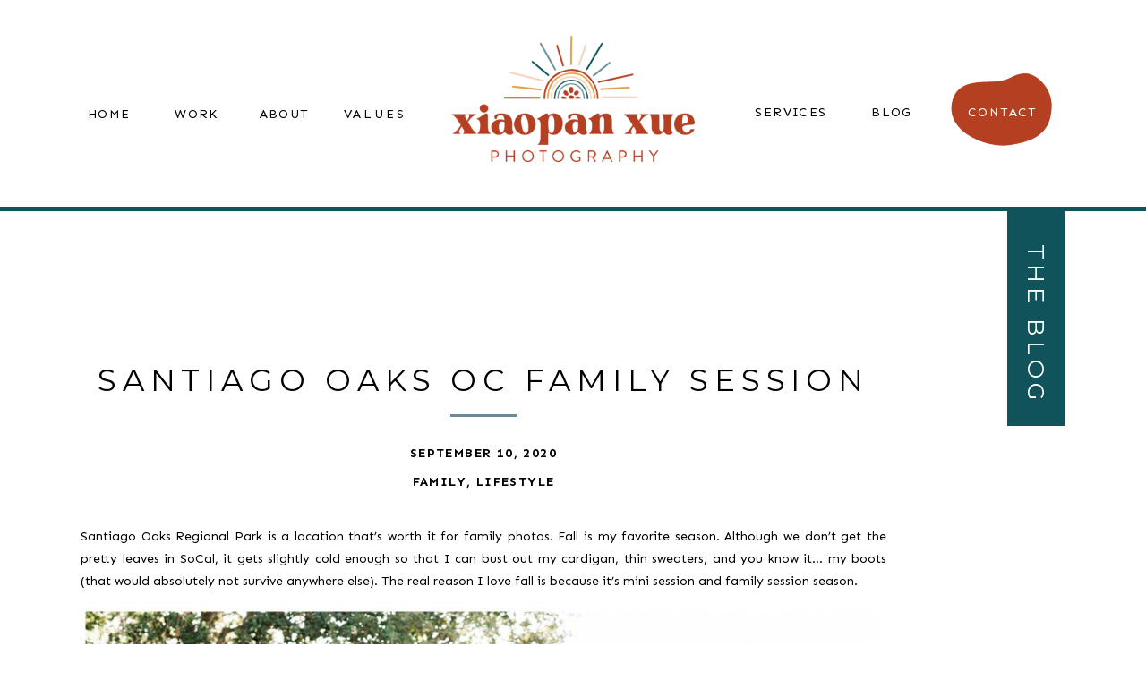

--- FILE ---
content_type: text/html; charset=UTF-8
request_url: https://xiaopanxuephoto.com/2020/09/10/santiago-oaks-regional-park-family-session-orange-county-mini-session/
body_size: 15805
content:
<!DOCTYPE html>
<html lang="en-US" class="d">
<head>
<link rel="stylesheet" type="text/css" href="//lib.showit.co/engine/2.2.6/showit.css" />
<meta name='robots' content='index, follow, max-image-preview:large, max-snippet:-1, max-video-preview:-1' />

            <script data-no-defer="1" data-ezscrex="false" data-cfasync="false" data-pagespeed-no-defer data-cookieconsent="ignore">
                var ctPublicFunctions = {"_ajax_nonce":"9e390193db","_rest_nonce":"8d534ec4e2","_ajax_url":"\/wp-admin\/admin-ajax.php","_rest_url":"https:\/\/xiaopanxuephoto.com\/wp-json\/","data__cookies_type":"native","data__ajax_type":"custom_ajax","data__bot_detector_enabled":1,"data__frontend_data_log_enabled":1,"cookiePrefix":"","wprocket_detected":false,"host_url":"xiaopanxuephoto.com","text__ee_click_to_select":"Click to select the whole data","text__ee_original_email":"The complete one is","text__ee_got_it":"Got it","text__ee_blocked":"Blocked","text__ee_cannot_connect":"Cannot connect","text__ee_cannot_decode":"Can not decode email. Unknown reason","text__ee_email_decoder":"CleanTalk email decoder","text__ee_wait_for_decoding":"The magic is on the way!","text__ee_decoding_process":"Please wait a few seconds while we decode the contact data."}
            </script>
        
            <script data-no-defer="1" data-ezscrex="false" data-cfasync="false" data-pagespeed-no-defer data-cookieconsent="ignore">
                var ctPublic = {"_ajax_nonce":"9e390193db","settings__forms__check_internal":"0","settings__forms__check_external":"0","settings__forms__force_protection":0,"settings__forms__search_test":"0","settings__data__bot_detector_enabled":1,"settings__sfw__anti_crawler":0,"blog_home":"https:\/\/xiaopanxuephoto.com\/","pixel__setting":"3","pixel__enabled":false,"pixel__url":"https:\/\/moderate9-v4.cleantalk.org\/pixel\/41d881761ba9bee6d4b6c4616e39f068.gif","data__email_check_before_post":"1","data__email_check_exist_post":1,"data__cookies_type":"native","data__key_is_ok":true,"data__visible_fields_required":true,"wl_brandname":"Anti-Spam by CleanTalk","wl_brandname_short":"CleanTalk","ct_checkjs_key":1437189531,"emailEncoderPassKey":"9f9226b054a520f0c4c4bd196518c5b2","bot_detector_forms_excluded":"W10=","advancedCacheExists":false,"varnishCacheExists":false,"wc_ajax_add_to_cart":false}
            </script>
        
	<!-- This site is optimized with the Yoast SEO plugin v26.3 - https://yoast.com/wordpress/plugins/seo/ -->
	<title>Santiago Oaks OC Family Session - xiaopanxuephoto.com</title>
	<link rel="canonical" href="https://xiaopanxuephoto.com/2020/09/10/santiago-oaks-regional-park-family-session-orange-county-mini-session/" />
	<meta property="og:locale" content="en_US" />
	<meta property="og:type" content="article" />
	<meta property="og:title" content="Santiago Oaks OC Family Session - xiaopanxuephoto.com" />
	<meta property="og:description" content="Santiago Oaks Regional Park is a location that&#8217;s worth it for family photos. Fall is my favorite season. Although we don’t get the pretty leaves in SoCal, it gets slightly cold enough so that I can bust out my cardigan, thin sweaters, and you know it… my boots (that would absolutely not survive anywhere else). [&hellip;]" />
	<meta property="og:url" content="https://xiaopanxuephoto.com/2020/09/10/santiago-oaks-regional-park-family-session-orange-county-mini-session/" />
	<meta property="og:site_name" content="xiaopanxuephoto.com" />
	<meta property="article:published_time" content="2020-09-10T23:53:13+00:00" />
	<meta property="article:modified_time" content="2020-11-13T04:23:35+00:00" />
	<meta property="og:image" content="https://xiaopanxuephoto.com/wp-content/uploads/sites/10827/2020/09/Santiago-Oaks-Family-Session_0003.jpg" />
	<meta property="og:image:width" content="1600" />
	<meta property="og:image:height" content="1073" />
	<meta property="og:image:type" content="image/jpeg" />
	<meta name="author" content="Xiaopan Xue" />
	<meta name="twitter:card" content="summary_large_image" />
	<meta name="twitter:label1" content="Written by" />
	<meta name="twitter:data1" content="Xiaopan Xue" />
	<meta name="twitter:label2" content="Est. reading time" />
	<meta name="twitter:data2" content="2 minutes" />
	<script type="application/ld+json" class="yoast-schema-graph">{"@context":"https://schema.org","@graph":[{"@type":"WebPage","@id":"https://xiaopanxuephoto.com/2020/09/10/santiago-oaks-regional-park-family-session-orange-county-mini-session/","url":"https://xiaopanxuephoto.com/2020/09/10/santiago-oaks-regional-park-family-session-orange-county-mini-session/","name":"Santiago Oaks OC Family Session - xiaopanxuephoto.com","isPartOf":{"@id":"https://xiaopanxuephoto.com/#website"},"primaryImageOfPage":{"@id":"https://xiaopanxuephoto.com/2020/09/10/santiago-oaks-regional-park-family-session-orange-county-mini-session/#primaryimage"},"image":{"@id":"https://xiaopanxuephoto.com/2020/09/10/santiago-oaks-regional-park-family-session-orange-county-mini-session/#primaryimage"},"thumbnailUrl":"https://xiaopanxuephoto.com/wp-content/uploads/sites/10827/2020/09/Santiago-Oaks-Family-Session_0003.jpg","datePublished":"2020-09-10T23:53:13+00:00","dateModified":"2020-11-13T04:23:35+00:00","author":{"@id":"https://xiaopanxuephoto.com/#/schema/person/cd77acbcd295c13862ddc26140cfe04d"},"breadcrumb":{"@id":"https://xiaopanxuephoto.com/2020/09/10/santiago-oaks-regional-park-family-session-orange-county-mini-session/#breadcrumb"},"inLanguage":"en-US","potentialAction":[{"@type":"ReadAction","target":["https://xiaopanxuephoto.com/2020/09/10/santiago-oaks-regional-park-family-session-orange-county-mini-session/"]}]},{"@type":"ImageObject","inLanguage":"en-US","@id":"https://xiaopanxuephoto.com/2020/09/10/santiago-oaks-regional-park-family-session-orange-county-mini-session/#primaryimage","url":"https://xiaopanxuephoto.com/wp-content/uploads/sites/10827/2020/09/Santiago-Oaks-Family-Session_0003.jpg","contentUrl":"https://xiaopanxuephoto.com/wp-content/uploads/sites/10827/2020/09/Santiago-Oaks-Family-Session_0003.jpg","width":1600,"height":1073,"caption":"Santiago Oaks Regional Park Family Session"},{"@type":"BreadcrumbList","@id":"https://xiaopanxuephoto.com/2020/09/10/santiago-oaks-regional-park-family-session-orange-county-mini-session/#breadcrumb","itemListElement":[{"@type":"ListItem","position":1,"name":"Home","item":"https://xiaopanxuephoto.com/"},{"@type":"ListItem","position":2,"name":"Blog","item":"https://xiaopanxuephoto.com/blog/"},{"@type":"ListItem","position":3,"name":"Santiago Oaks OC Family Session"}]},{"@type":"WebSite","@id":"https://xiaopanxuephoto.com/#website","url":"https://xiaopanxuephoto.com/","name":"xiaopanxuephoto.com","description":"","potentialAction":[{"@type":"SearchAction","target":{"@type":"EntryPoint","urlTemplate":"https://xiaopanxuephoto.com/?s={search_term_string}"},"query-input":{"@type":"PropertyValueSpecification","valueRequired":true,"valueName":"search_term_string"}}],"inLanguage":"en-US"},{"@type":"Person","@id":"https://xiaopanxuephoto.com/#/schema/person/cd77acbcd295c13862ddc26140cfe04d","name":"Xiaopan Xue","image":{"@type":"ImageObject","inLanguage":"en-US","@id":"https://xiaopanxuephoto.com/#/schema/person/image/","url":"https://secure.gravatar.com/avatar/f88434472b7960b36ce8d875a9a2fdd6051eb94e40aa99e13f31c75a9ea0d0e4?s=96&d=mm&r=g","contentUrl":"https://secure.gravatar.com/avatar/f88434472b7960b36ce8d875a9a2fdd6051eb94e40aa99e13f31c75a9ea0d0e4?s=96&d=mm&r=g","caption":"Xiaopan Xue"},"url":"https://xiaopanxuephoto.com/author/xuexiaopangmail-com/"}]}</script>
	<!-- / Yoast SEO plugin. -->


<link rel='dns-prefetch' href='//fd.cleantalk.org' />
<link rel='dns-prefetch' href='//stats.wp.com' />
<link rel='preconnect' href='//c0.wp.com' />
<link rel="alternate" type="application/rss+xml" title="xiaopanxuephoto.com &raquo; Feed" href="https://xiaopanxuephoto.com/feed/" />
<link rel="alternate" type="application/rss+xml" title="xiaopanxuephoto.com &raquo; Comments Feed" href="https://xiaopanxuephoto.com/comments/feed/" />
<link rel="alternate" type="application/rss+xml" title="xiaopanxuephoto.com &raquo; Santiago Oaks OC Family Session Comments Feed" href="https://xiaopanxuephoto.com/2020/09/10/santiago-oaks-regional-park-family-session-orange-county-mini-session/feed/" />
<script type="text/javascript">
/* <![CDATA[ */
window._wpemojiSettings = {"baseUrl":"https:\/\/s.w.org\/images\/core\/emoji\/16.0.1\/72x72\/","ext":".png","svgUrl":"https:\/\/s.w.org\/images\/core\/emoji\/16.0.1\/svg\/","svgExt":".svg","source":{"concatemoji":"https:\/\/xiaopanxuephoto.com\/wp-includes\/js\/wp-emoji-release.min.js?ver=6.8.3"}};
/*! This file is auto-generated */
!function(s,n){var o,i,e;function c(e){try{var t={supportTests:e,timestamp:(new Date).valueOf()};sessionStorage.setItem(o,JSON.stringify(t))}catch(e){}}function p(e,t,n){e.clearRect(0,0,e.canvas.width,e.canvas.height),e.fillText(t,0,0);var t=new Uint32Array(e.getImageData(0,0,e.canvas.width,e.canvas.height).data),a=(e.clearRect(0,0,e.canvas.width,e.canvas.height),e.fillText(n,0,0),new Uint32Array(e.getImageData(0,0,e.canvas.width,e.canvas.height).data));return t.every(function(e,t){return e===a[t]})}function u(e,t){e.clearRect(0,0,e.canvas.width,e.canvas.height),e.fillText(t,0,0);for(var n=e.getImageData(16,16,1,1),a=0;a<n.data.length;a++)if(0!==n.data[a])return!1;return!0}function f(e,t,n,a){switch(t){case"flag":return n(e,"\ud83c\udff3\ufe0f\u200d\u26a7\ufe0f","\ud83c\udff3\ufe0f\u200b\u26a7\ufe0f")?!1:!n(e,"\ud83c\udde8\ud83c\uddf6","\ud83c\udde8\u200b\ud83c\uddf6")&&!n(e,"\ud83c\udff4\udb40\udc67\udb40\udc62\udb40\udc65\udb40\udc6e\udb40\udc67\udb40\udc7f","\ud83c\udff4\u200b\udb40\udc67\u200b\udb40\udc62\u200b\udb40\udc65\u200b\udb40\udc6e\u200b\udb40\udc67\u200b\udb40\udc7f");case"emoji":return!a(e,"\ud83e\udedf")}return!1}function g(e,t,n,a){var r="undefined"!=typeof WorkerGlobalScope&&self instanceof WorkerGlobalScope?new OffscreenCanvas(300,150):s.createElement("canvas"),o=r.getContext("2d",{willReadFrequently:!0}),i=(o.textBaseline="top",o.font="600 32px Arial",{});return e.forEach(function(e){i[e]=t(o,e,n,a)}),i}function t(e){var t=s.createElement("script");t.src=e,t.defer=!0,s.head.appendChild(t)}"undefined"!=typeof Promise&&(o="wpEmojiSettingsSupports",i=["flag","emoji"],n.supports={everything:!0,everythingExceptFlag:!0},e=new Promise(function(e){s.addEventListener("DOMContentLoaded",e,{once:!0})}),new Promise(function(t){var n=function(){try{var e=JSON.parse(sessionStorage.getItem(o));if("object"==typeof e&&"number"==typeof e.timestamp&&(new Date).valueOf()<e.timestamp+604800&&"object"==typeof e.supportTests)return e.supportTests}catch(e){}return null}();if(!n){if("undefined"!=typeof Worker&&"undefined"!=typeof OffscreenCanvas&&"undefined"!=typeof URL&&URL.createObjectURL&&"undefined"!=typeof Blob)try{var e="postMessage("+g.toString()+"("+[JSON.stringify(i),f.toString(),p.toString(),u.toString()].join(",")+"));",a=new Blob([e],{type:"text/javascript"}),r=new Worker(URL.createObjectURL(a),{name:"wpTestEmojiSupports"});return void(r.onmessage=function(e){c(n=e.data),r.terminate(),t(n)})}catch(e){}c(n=g(i,f,p,u))}t(n)}).then(function(e){for(var t in e)n.supports[t]=e[t],n.supports.everything=n.supports.everything&&n.supports[t],"flag"!==t&&(n.supports.everythingExceptFlag=n.supports.everythingExceptFlag&&n.supports[t]);n.supports.everythingExceptFlag=n.supports.everythingExceptFlag&&!n.supports.flag,n.DOMReady=!1,n.readyCallback=function(){n.DOMReady=!0}}).then(function(){return e}).then(function(){var e;n.supports.everything||(n.readyCallback(),(e=n.source||{}).concatemoji?t(e.concatemoji):e.wpemoji&&e.twemoji&&(t(e.twemoji),t(e.wpemoji)))}))}((window,document),window._wpemojiSettings);
/* ]]> */
</script>
<style id='wp-emoji-styles-inline-css' type='text/css'>

	img.wp-smiley, img.emoji {
		display: inline !important;
		border: none !important;
		box-shadow: none !important;
		height: 1em !important;
		width: 1em !important;
		margin: 0 0.07em !important;
		vertical-align: -0.1em !important;
		background: none !important;
		padding: 0 !important;
	}
</style>
<link rel='stylesheet' id='wp-block-library-css' href='https://c0.wp.com/c/6.8.3/wp-includes/css/dist/block-library/style.min.css' type='text/css' media='all' />
<style id='classic-theme-styles-inline-css' type='text/css'>
/*! This file is auto-generated */
.wp-block-button__link{color:#fff;background-color:#32373c;border-radius:9999px;box-shadow:none;text-decoration:none;padding:calc(.667em + 2px) calc(1.333em + 2px);font-size:1.125em}.wp-block-file__button{background:#32373c;color:#fff;text-decoration:none}
</style>
<style id='global-styles-inline-css' type='text/css'>
:root{--wp--preset--aspect-ratio--square: 1;--wp--preset--aspect-ratio--4-3: 4/3;--wp--preset--aspect-ratio--3-4: 3/4;--wp--preset--aspect-ratio--3-2: 3/2;--wp--preset--aspect-ratio--2-3: 2/3;--wp--preset--aspect-ratio--16-9: 16/9;--wp--preset--aspect-ratio--9-16: 9/16;--wp--preset--color--black: #000000;--wp--preset--color--cyan-bluish-gray: #abb8c3;--wp--preset--color--white: #ffffff;--wp--preset--color--pale-pink: #f78da7;--wp--preset--color--vivid-red: #cf2e2e;--wp--preset--color--luminous-vivid-orange: #ff6900;--wp--preset--color--luminous-vivid-amber: #fcb900;--wp--preset--color--light-green-cyan: #7bdcb5;--wp--preset--color--vivid-green-cyan: #00d084;--wp--preset--color--pale-cyan-blue: #8ed1fc;--wp--preset--color--vivid-cyan-blue: #0693e3;--wp--preset--color--vivid-purple: #9b51e0;--wp--preset--gradient--vivid-cyan-blue-to-vivid-purple: linear-gradient(135deg,rgba(6,147,227,1) 0%,rgb(155,81,224) 100%);--wp--preset--gradient--light-green-cyan-to-vivid-green-cyan: linear-gradient(135deg,rgb(122,220,180) 0%,rgb(0,208,130) 100%);--wp--preset--gradient--luminous-vivid-amber-to-luminous-vivid-orange: linear-gradient(135deg,rgba(252,185,0,1) 0%,rgba(255,105,0,1) 100%);--wp--preset--gradient--luminous-vivid-orange-to-vivid-red: linear-gradient(135deg,rgba(255,105,0,1) 0%,rgb(207,46,46) 100%);--wp--preset--gradient--very-light-gray-to-cyan-bluish-gray: linear-gradient(135deg,rgb(238,238,238) 0%,rgb(169,184,195) 100%);--wp--preset--gradient--cool-to-warm-spectrum: linear-gradient(135deg,rgb(74,234,220) 0%,rgb(151,120,209) 20%,rgb(207,42,186) 40%,rgb(238,44,130) 60%,rgb(251,105,98) 80%,rgb(254,248,76) 100%);--wp--preset--gradient--blush-light-purple: linear-gradient(135deg,rgb(255,206,236) 0%,rgb(152,150,240) 100%);--wp--preset--gradient--blush-bordeaux: linear-gradient(135deg,rgb(254,205,165) 0%,rgb(254,45,45) 50%,rgb(107,0,62) 100%);--wp--preset--gradient--luminous-dusk: linear-gradient(135deg,rgb(255,203,112) 0%,rgb(199,81,192) 50%,rgb(65,88,208) 100%);--wp--preset--gradient--pale-ocean: linear-gradient(135deg,rgb(255,245,203) 0%,rgb(182,227,212) 50%,rgb(51,167,181) 100%);--wp--preset--gradient--electric-grass: linear-gradient(135deg,rgb(202,248,128) 0%,rgb(113,206,126) 100%);--wp--preset--gradient--midnight: linear-gradient(135deg,rgb(2,3,129) 0%,rgb(40,116,252) 100%);--wp--preset--font-size--small: 13px;--wp--preset--font-size--medium: 20px;--wp--preset--font-size--large: 36px;--wp--preset--font-size--x-large: 42px;--wp--preset--spacing--20: 0.44rem;--wp--preset--spacing--30: 0.67rem;--wp--preset--spacing--40: 1rem;--wp--preset--spacing--50: 1.5rem;--wp--preset--spacing--60: 2.25rem;--wp--preset--spacing--70: 3.38rem;--wp--preset--spacing--80: 5.06rem;--wp--preset--shadow--natural: 6px 6px 9px rgba(0, 0, 0, 0.2);--wp--preset--shadow--deep: 12px 12px 50px rgba(0, 0, 0, 0.4);--wp--preset--shadow--sharp: 6px 6px 0px rgba(0, 0, 0, 0.2);--wp--preset--shadow--outlined: 6px 6px 0px -3px rgba(255, 255, 255, 1), 6px 6px rgba(0, 0, 0, 1);--wp--preset--shadow--crisp: 6px 6px 0px rgba(0, 0, 0, 1);}:where(.is-layout-flex){gap: 0.5em;}:where(.is-layout-grid){gap: 0.5em;}body .is-layout-flex{display: flex;}.is-layout-flex{flex-wrap: wrap;align-items: center;}.is-layout-flex > :is(*, div){margin: 0;}body .is-layout-grid{display: grid;}.is-layout-grid > :is(*, div){margin: 0;}:where(.wp-block-columns.is-layout-flex){gap: 2em;}:where(.wp-block-columns.is-layout-grid){gap: 2em;}:where(.wp-block-post-template.is-layout-flex){gap: 1.25em;}:where(.wp-block-post-template.is-layout-grid){gap: 1.25em;}.has-black-color{color: var(--wp--preset--color--black) !important;}.has-cyan-bluish-gray-color{color: var(--wp--preset--color--cyan-bluish-gray) !important;}.has-white-color{color: var(--wp--preset--color--white) !important;}.has-pale-pink-color{color: var(--wp--preset--color--pale-pink) !important;}.has-vivid-red-color{color: var(--wp--preset--color--vivid-red) !important;}.has-luminous-vivid-orange-color{color: var(--wp--preset--color--luminous-vivid-orange) !important;}.has-luminous-vivid-amber-color{color: var(--wp--preset--color--luminous-vivid-amber) !important;}.has-light-green-cyan-color{color: var(--wp--preset--color--light-green-cyan) !important;}.has-vivid-green-cyan-color{color: var(--wp--preset--color--vivid-green-cyan) !important;}.has-pale-cyan-blue-color{color: var(--wp--preset--color--pale-cyan-blue) !important;}.has-vivid-cyan-blue-color{color: var(--wp--preset--color--vivid-cyan-blue) !important;}.has-vivid-purple-color{color: var(--wp--preset--color--vivid-purple) !important;}.has-black-background-color{background-color: var(--wp--preset--color--black) !important;}.has-cyan-bluish-gray-background-color{background-color: var(--wp--preset--color--cyan-bluish-gray) !important;}.has-white-background-color{background-color: var(--wp--preset--color--white) !important;}.has-pale-pink-background-color{background-color: var(--wp--preset--color--pale-pink) !important;}.has-vivid-red-background-color{background-color: var(--wp--preset--color--vivid-red) !important;}.has-luminous-vivid-orange-background-color{background-color: var(--wp--preset--color--luminous-vivid-orange) !important;}.has-luminous-vivid-amber-background-color{background-color: var(--wp--preset--color--luminous-vivid-amber) !important;}.has-light-green-cyan-background-color{background-color: var(--wp--preset--color--light-green-cyan) !important;}.has-vivid-green-cyan-background-color{background-color: var(--wp--preset--color--vivid-green-cyan) !important;}.has-pale-cyan-blue-background-color{background-color: var(--wp--preset--color--pale-cyan-blue) !important;}.has-vivid-cyan-blue-background-color{background-color: var(--wp--preset--color--vivid-cyan-blue) !important;}.has-vivid-purple-background-color{background-color: var(--wp--preset--color--vivid-purple) !important;}.has-black-border-color{border-color: var(--wp--preset--color--black) !important;}.has-cyan-bluish-gray-border-color{border-color: var(--wp--preset--color--cyan-bluish-gray) !important;}.has-white-border-color{border-color: var(--wp--preset--color--white) !important;}.has-pale-pink-border-color{border-color: var(--wp--preset--color--pale-pink) !important;}.has-vivid-red-border-color{border-color: var(--wp--preset--color--vivid-red) !important;}.has-luminous-vivid-orange-border-color{border-color: var(--wp--preset--color--luminous-vivid-orange) !important;}.has-luminous-vivid-amber-border-color{border-color: var(--wp--preset--color--luminous-vivid-amber) !important;}.has-light-green-cyan-border-color{border-color: var(--wp--preset--color--light-green-cyan) !important;}.has-vivid-green-cyan-border-color{border-color: var(--wp--preset--color--vivid-green-cyan) !important;}.has-pale-cyan-blue-border-color{border-color: var(--wp--preset--color--pale-cyan-blue) !important;}.has-vivid-cyan-blue-border-color{border-color: var(--wp--preset--color--vivid-cyan-blue) !important;}.has-vivid-purple-border-color{border-color: var(--wp--preset--color--vivid-purple) !important;}.has-vivid-cyan-blue-to-vivid-purple-gradient-background{background: var(--wp--preset--gradient--vivid-cyan-blue-to-vivid-purple) !important;}.has-light-green-cyan-to-vivid-green-cyan-gradient-background{background: var(--wp--preset--gradient--light-green-cyan-to-vivid-green-cyan) !important;}.has-luminous-vivid-amber-to-luminous-vivid-orange-gradient-background{background: var(--wp--preset--gradient--luminous-vivid-amber-to-luminous-vivid-orange) !important;}.has-luminous-vivid-orange-to-vivid-red-gradient-background{background: var(--wp--preset--gradient--luminous-vivid-orange-to-vivid-red) !important;}.has-very-light-gray-to-cyan-bluish-gray-gradient-background{background: var(--wp--preset--gradient--very-light-gray-to-cyan-bluish-gray) !important;}.has-cool-to-warm-spectrum-gradient-background{background: var(--wp--preset--gradient--cool-to-warm-spectrum) !important;}.has-blush-light-purple-gradient-background{background: var(--wp--preset--gradient--blush-light-purple) !important;}.has-blush-bordeaux-gradient-background{background: var(--wp--preset--gradient--blush-bordeaux) !important;}.has-luminous-dusk-gradient-background{background: var(--wp--preset--gradient--luminous-dusk) !important;}.has-pale-ocean-gradient-background{background: var(--wp--preset--gradient--pale-ocean) !important;}.has-electric-grass-gradient-background{background: var(--wp--preset--gradient--electric-grass) !important;}.has-midnight-gradient-background{background: var(--wp--preset--gradient--midnight) !important;}.has-small-font-size{font-size: var(--wp--preset--font-size--small) !important;}.has-medium-font-size{font-size: var(--wp--preset--font-size--medium) !important;}.has-large-font-size{font-size: var(--wp--preset--font-size--large) !important;}.has-x-large-font-size{font-size: var(--wp--preset--font-size--x-large) !important;}
:where(.wp-block-post-template.is-layout-flex){gap: 1.25em;}:where(.wp-block-post-template.is-layout-grid){gap: 1.25em;}
:where(.wp-block-columns.is-layout-flex){gap: 2em;}:where(.wp-block-columns.is-layout-grid){gap: 2em;}
:root :where(.wp-block-pullquote){font-size: 1.5em;line-height: 1.6;}
</style>
<link rel='stylesheet' id='cleantalk-public-css-css' href='https://xiaopanxuephoto.com/wp-content/plugins/cleantalk-spam-protect/css/cleantalk-public.min.css?ver=6.67_1762444357' type='text/css' media='all' />
<link rel='stylesheet' id='cleantalk-email-decoder-css-css' href='https://xiaopanxuephoto.com/wp-content/plugins/cleantalk-spam-protect/css/cleantalk-email-decoder.min.css?ver=6.67_1762444357' type='text/css' media='all' />
<script type="text/javascript" src="https://xiaopanxuephoto.com/wp-content/plugins/cleantalk-spam-protect/js/apbct-public-bundle.min.js?ver=6.67_1762444357" id="apbct-public-bundle.min-js-js"></script>
<script type="text/javascript" src="https://fd.cleantalk.org/ct-bot-detector-wrapper.js?ver=6.67" id="ct_bot_detector-js" defer="defer" data-wp-strategy="defer"></script>
<script type="text/javascript" src="https://c0.wp.com/c/6.8.3/wp-includes/js/jquery/jquery.min.js" id="jquery-core-js"></script>
<script type="text/javascript" src="https://c0.wp.com/c/6.8.3/wp-includes/js/jquery/jquery-migrate.min.js" id="jquery-migrate-js"></script>
<script type="text/javascript" src="https://xiaopanxuephoto.com/wp-content/plugins/showit/public/js/showit.js?ver=1766586235" id="si-script-js"></script>
<link rel="https://api.w.org/" href="https://xiaopanxuephoto.com/wp-json/" /><link rel="alternate" title="JSON" type="application/json" href="https://xiaopanxuephoto.com/wp-json/wp/v2/posts/100" /><link rel="EditURI" type="application/rsd+xml" title="RSD" href="https://xiaopanxuephoto.com/xmlrpc.php?rsd" />
<link rel='shortlink' href='https://xiaopanxuephoto.com/?p=100' />
<link rel="alternate" title="oEmbed (JSON)" type="application/json+oembed" href="https://xiaopanxuephoto.com/wp-json/oembed/1.0/embed?url=https%3A%2F%2Fxiaopanxuephoto.com%2F2020%2F09%2F10%2Fsantiago-oaks-regional-park-family-session-orange-county-mini-session%2F" />
<link rel="alternate" title="oEmbed (XML)" type="text/xml+oembed" href="https://xiaopanxuephoto.com/wp-json/oembed/1.0/embed?url=https%3A%2F%2Fxiaopanxuephoto.com%2F2020%2F09%2F10%2Fsantiago-oaks-regional-park-family-session-orange-county-mini-session%2F&#038;format=xml" />
	<style>img#wpstats{display:none}</style>
		<style type="text/css">.recentcomments a{display:inline !important;padding:0 !important;margin:0 !important;}</style>
<meta charset="UTF-8" />
<meta name="viewport" content="width=device-width, initial-scale=1" />
<link rel="icon" type="image/png" href="//static.showit.co/200/V3ztjpgASpmoOxJ1Y4EilA/91200/xiaopan_xue_photography_logos_for_screen-75.png" />
<link rel="preconnect" href="https://static.showit.co" />


<link rel="preconnect" href="https://fonts.googleapis.com">
<link rel="preconnect" href="https://fonts.gstatic.com" crossorigin>
<link href="https://fonts.googleapis.com/css?family=Sen:regular|Montserrat:400|Sen:700" rel="stylesheet" type="text/css"/>
<style>
@font-face{font-family:Olive;src:url('//static.showit.co/file/dmVNZy_1RKaruB2UWjmFlw/91200/olivevillage-regular.woff');}
</style>
<script id="init_data" type="application/json">
{"mobile":{"w":320},"desktop":{"w":1200,"defaultTrIn":{"type":"fade"},"defaultTrOut":{"type":"fade"},"bgFillType":"color","bgColor":"#000000:0"},"sid":"hwbrznpmsbiysjud0ofvca","break":768,"assetURL":"//static.showit.co","contactFormId":"91200/205981","cfAction":"aHR0cHM6Ly9jbGllbnRzZXJ2aWNlLnNob3dpdC5jby9jb250YWN0Zm9ybQ==","sgAction":"aHR0cHM6Ly9jbGllbnRzZXJ2aWNlLnNob3dpdC5jby9zb2NpYWxncmlk","blockData":[{"slug":"header","visible":"a","states":[],"d":{"h":231,"w":1200,"locking":{"side":"st","scrollOffset":1},"bgFillType":"color","bgColor":"colors-7","bgMediaType":"none"},"m":{"h":131,"w":320,"locking":{"side":"st","scrollOffset":1},"bgFillType":"color","bgColor":"colors-7","bgMediaType":"none"}},{"slug":"sidebar","visible":"d","states":[],"d":{"h":5,"w":1200,"locking":{"offset":100,"side":"st"},"nature":"dH","bgFillType":"color","bgColor":"colors-6","bgMediaType":"none"},"m":{"h":200,"w":320,"bgFillType":"color","bgColor":"#FFFFFF","bgMediaType":"none"}},{"slug":"post-title","visible":"a","states":[],"d":{"h":211,"w":1200,"locking":{"offset":100},"nature":"dH","bgFillType":"color","bgColor":"#FFFFFF","bgMediaType":"none"},"m":{"h":52,"w":320,"nature":"dH","bgFillType":"color","bgColor":"#FFFFFF","bgMediaType":"none"}},{"slug":"post-meta","visible":"a","states":[],"d":{"h":539,"w":1200,"nature":"dH","bgFillType":"color","bgColor":"#FFFFFF","bgMediaType":"none"},"m":{"h":353,"w":320,"nature":"dH","bgFillType":"color","bgColor":"#FFFFFF","bgMediaType":"none"}},{"slug":"comments","visible":"a","states":[],"d":{"h":97,"w":1200,"nature":"dH","bgFillType":"color","bgColor":"#FFFFFF","bgMediaType":"none"},"m":{"h":79,"w":320,"nature":"dH","bgFillType":"color","bgColor":"#FFFFFF","bgMediaType":"none"}},{"slug":"comments-form","visible":"a","states":[],"d":{"h":97,"w":1200,"nature":"dH","bgFillType":"color","bgColor":"#FFFFFF","bgMediaType":"none"},"m":{"h":79,"w":320,"nature":"dH","bgFillType":"color","bgColor":"#FFFFFF","bgMediaType":"none"}},{"slug":"pagination","visible":"a","states":[],"d":{"h":151,"w":1200,"nature":"dH","bgFillType":"color","bgColor":"#FFFFFF","bgMediaType":"none"},"m":{"h":126,"w":320,"nature":"dH","bgFillType":"color","bgColor":"#FFFFFF","bgMediaType":"none"}},{"slug":"follow","visible":"a","states":[],"d":{"h":621,"w":1200,"bgFillType":"color","bgColor":"colors-0","bgMediaType":"none"},"m":{"h":521,"w":320,"bgFillType":"color","bgColor":"colors-0","bgMediaType":"none"}},{"slug":"footer","visible":"a","states":[],"d":{"h":51,"w":1200,"bgFillType":"color","bgColor":"colors-4","bgMediaType":"none"},"m":{"h":53,"w":320,"bgFillType":"color","bgColor":"colors-4","bgMediaType":"none"}},{"slug":"mobile-nav","visible":"m","states":[],"d":{"h":200,"w":1200,"bgFillType":"color","bgColor":"colors-7","bgMediaType":"none"},"m":{"h":600,"w":320,"locking":{"side":"t"},"bgFillType":"color","bgColor":"colors-3","bgMediaType":"none"}}],"elementData":[{"type":"graphic","visible":"a","id":"header_0","blockId":"header","m":{"x":248,"y":6,"w":67,"h":57,"a":25},"d":{"x":1026,"y":73,"w":108,"h":92,"a":26},"c":{"key":"hrCWB_fNQRS1M_1BskLzvg/91200/xx_web_elements-39.png","aspect_ratio":1.16872}},{"type":"text","visible":"d","id":"header_1","blockId":"header","m":{"x":53,"y":41,"w":83,"h":21,"a":0},"d":{"x":927,"y":113,"w":58,"h":26,"a":0}},{"type":"text","visible":"d","id":"header_2","blockId":"header","m":{"x":53,"y":41,"w":83,"h":21,"a":0},"d":{"x":1035,"y":113,"w":90,"h":26,"a":0}},{"type":"text","visible":"d","id":"header_3","blockId":"header","m":{"x":53,"y":41,"w":83,"h":21,"a":0},"d":{"x":134,"y":115,"w":91,"h":26,"a":0}},{"type":"text","visible":"d","id":"header_4","blockId":"header","m":{"x":53,"y":41,"w":83,"h":21,"a":0},"d":{"x":241,"y":115,"w":73,"h":26,"a":0}},{"type":"text","visible":"d","id":"header_5","blockId":"header","m":{"x":53,"y":41,"w":83,"h":21,"a":0},"d":{"x":58,"y":115,"w":52,"h":26,"a":0}},{"type":"icon","visible":"m","id":"header_6","blockId":"header","m":{"x":267,"y":22,"w":31,"h":31,"a":0},"d":{"x":1161,"y":37,"w":35,"h":35,"a":0},"pc":[{"type":"show","block":"mobile-nav"}]},{"type":"graphic","visible":"a","id":"header_7","blockId":"header","m":{"x":81,"y":26,"w":159,"h":82,"a":0},"d":{"x":465,"y":40,"w":271,"h":141,"a":0},"c":{"key":"wPFfX7NLRk6lPLxRv81OoA/91200/xiaopan_xue_photography_logos_for_screen-12.png","aspect_ratio":1.91869}},{"type":"text","visible":"d","id":"header_8","blockId":"header","m":{"x":53,"y":41,"w":83,"h":21,"a":0},"d":{"x":333,"y":115,"w":91,"h":26,"a":0}},{"type":"text","visible":"d","id":"header_9","blockId":"header","m":{"x":53,"y":41,"w":83,"h":21,"a":0},"d":{"x":798,"y":113,"w":91,"h":26,"a":0}},{"type":"simple","visible":"a","id":"sidebar_0","blockId":"sidebar","m":{"x":48,"y":30,"w":224,"h":140,"a":0},"d":{"x":1085,"y":0,"w":65,"h":245,"a":0}},{"type":"text","visible":"a","id":"sidebar_1","blockId":"sidebar","m":{"x":99,"y":80,"w":122.99999999999999,"h":41,"a":0},"d":{"x":963,"y":102,"w":278,"h":59,"a":90}},{"type":"text","visible":"a","id":"post-title_0","blockId":"post-title","m":{"x":20,"y":19,"w":280,"h":33,"a":0},"d":{"x":50,"y":169,"w":900,"h":41.006,"a":0}},{"type":"text","visible":"a","id":"post-meta_0","blockId":"post-meta","m":{"x":20,"y":56,"w":280,"h":21,"a":0},"d":{"x":50,"y":79,"w":900,"h":29.016,"a":0}},{"type":"text","visible":"a","id":"post-meta_1","blockId":"post-meta","m":{"x":20,"y":29,"w":280,"h":22,"a":0},"d":{"x":50,"y":47,"w":900,"h":29.016,"a":0}},{"type":"simple","visible":"a","id":"post-meta_2","blockId":"post-meta","m":{"x":141.5,"y":9,"w":37,"h":3,"a":0},"d":{"x":463,"y":16,"w":74,"h":3,"a":0}},{"type":"text","visible":"a","id":"post-meta_3","blockId":"post-meta","m":{"x":20,"y":94,"w":280,"h":250,"a":0},"d":{"x":50,"y":140,"w":900,"h":370,"a":0}},{"type":"text","visible":"a","id":"comments_0","blockId":"comments","m":{"x":13.993,"y":50,"w":292.015,"h":26.004,"a":0},"d":{"x":100,"y":61,"w":809.009,"h":33.014,"a":0}},{"type":"text","visible":"a","id":"comments_1","blockId":"comments","m":{"x":28,"y":20,"w":265.003,"h":17.003,"a":0},"d":{"x":369,"y":32,"w":277,"h":24,"a":0}},{"type":"text","visible":"a","id":"comments-form_0","blockId":"comments-form","m":{"x":14,"y":19,"w":292.001,"h":57.014,"a":0},"d":{"x":100,"y":11,"w":809.016,"h":78.011,"a":0}},{"type":"text","visible":"a","id":"pagination_0","blockId":"pagination","m":{"x":12,"y":25,"w":296,"h":38,"a":0},"d":{"x":632.75,"y":32,"w":506.02,"h":29.018,"a":0}},{"type":"text","visible":"a","id":"pagination_1","blockId":"pagination","m":{"x":12,"y":84,"w":296,"h":39,"a":0},"d":{"x":50,"y":34,"w":527.021,"h":29.022,"a":0}},{"type":"graphic","visible":"a","id":"follow_0","blockId":"follow","m":{"x":87,"y":180,"w":147,"h":145,"a":0},"d":{"x":488,"y":357,"w":224,"h":221,"a":0},"c":{"key":"GyPQ7WDRRgWciF3PXMl0EA/91200/xiaopan_xue_photography_logos_for_screen-34.png","aspect_ratio":1.0163}},{"type":"graphic","visible":"a","id":"follow_1","blockId":"follow","m":{"x":251,"y":-17,"w":148,"h":167,"a":20},"d":{"x":951,"y":-75,"w":412,"h":464,"a":18,"lockH":"r"},"c":{"key":"3M0PUf8-TIiAIoJEBwz-sQ/91200/xx_web_elements-36.png","aspect_ratio":0.88491}},{"type":"iframe","visible":"a","id":"follow_2","blockId":"follow","m":{"x":-9,"y":32,"w":337,"h":100,"a":0},"d":{"x":53,"y":42,"w":1094,"h":219,"a":0}},{"type":"text","visible":"a","id":"follow_3","blockId":"follow","m":{"x":43,"y":355,"w":130,"h":31,"a":0},"d":{"x":239,"y":399,"w":243,"h":39,"a":0}},{"type":"text","visible":"a","id":"follow_4","blockId":"follow","m":{"x":147,"y":355,"w":130,"h":31,"a":0},"d":{"x":239,"y":442,"w":243,"h":39,"a":0}},{"type":"text","visible":"a","id":"follow_5","blockId":"follow","m":{"x":43,"y":438,"w":130,"h":31,"a":0},"d":{"x":239,"y":488,"w":243,"h":39,"a":0}},{"type":"text","visible":"a","id":"follow_6","blockId":"follow","m":{"x":147,"y":409,"w":130,"h":31,"a":0},"d":{"x":729,"y":486,"w":243,"h":39,"a":0}},{"type":"text","visible":"a","id":"follow_7","blockId":"follow","m":{"x":43,"y":409,"w":130,"h":31,"a":0},"d":{"x":729,"y":397,"w":243,"h":39,"a":0}},{"type":"text","visible":"a","id":"follow_8","blockId":"follow","m":{"x":43,"y":382,"w":130,"h":31,"a":0},"d":{"x":729,"y":440,"w":243,"h":39,"a":0}},{"type":"graphic","visible":"a","id":"follow_9","blockId":"follow","m":{"x":-18,"y":156,"w":81,"h":68,"a":-15},"d":{"x":-53,"y":230,"w":218,"h":181,"a":0},"c":{"key":"Ua495EnUTl-MUzr8j4Z8tg/91200/xx_web_elements-35.png","aspect_ratio":1.20367}},{"type":"simple","visible":"a","id":"follow_10","blockId":"follow","m":{"x":49,"y":117,"w":223,"h":20,"a":0},"d":{"x":387,"y":274,"w":426,"h":46,"a":0}},{"type":"text","visible":"a","id":"follow_11","blockId":"follow","m":{"x":48,"y":121,"w":225,"h":41,"a":0},"d":{"x":96,"y":288,"w":1009,"h":45,"a":0}},{"type":"text","visible":"a","id":"follow_12","blockId":"follow","m":{"x":147,"y":438,"w":130,"h":25,"a":0},"d":{"x":729,"y":531,"w":243,"h":39,"a":0}},{"type":"text","visible":"a","id":"follow_13","blockId":"follow","m":{"x":147,"y":382,"w":130,"h":31,"a":0},"d":{"x":239,"y":533,"w":243,"h":39,"a":0}},{"type":"text","visible":"a","id":"footer_0","blockId":"footer","m":{"x":12,"y":17,"w":296,"h":23,"a":0},"d":{"x":137,"y":16,"w":927,"h":28,"a":0}},{"type":"text","visible":"a","id":"mobile-nav_0","blockId":"mobile-nav","m":{"x":119,"y":475,"w":83,"h":30,"a":0},"d":{"x":1093,"y":84,"w":38,"h":26,"a":0},"pc":[{"type":"hide","block":"mobile-nav"}]},{"type":"text","visible":"a","id":"mobile-nav_1","blockId":"mobile-nav","m":{"x":110,"y":327,"w":100,"h":29,"a":0},"d":{"x":983,"y":84,"w":65,"h":26,"a":0},"pc":[{"type":"hide","block":"mobile-nav"}]},{"type":"text","visible":"a","id":"mobile-nav_2","blockId":"mobile-nav","m":{"x":108,"y":278,"w":104,"h":30,"a":0},"d":{"x":885,"y":84,"w":60,"h":26,"a":0},"pc":[{"type":"hide","block":"mobile-nav"}]},{"type":"text","visible":"a","id":"mobile-nav_3","blockId":"mobile-nav","m":{"x":118,"y":232,"w":83,"h":31,"a":0},"d":{"x":795,"y":84,"w":52,"h":26,"a":0},"pc":[{"type":"hide","block":"mobile-nav"}]},{"type":"text","visible":"a","id":"mobile-nav_4","blockId":"mobile-nav","m":{"x":118,"y":191,"w":83,"h":31,"a":0},"d":{"x":705,"y":84,"w":52,"h":26,"a":0},"pc":[{"type":"hide","block":"mobile-nav"}]},{"type":"icon","visible":"m","id":"mobile-nav_5","blockId":"mobile-nav","m":{"x":265,"y":12,"w":37,"h":37,"a":0},"d":{"x":1161,"y":37,"w":35,"h":35,"a":0},"pc":[{"type":"hide","block":"mobile-nav"}]},{"type":"graphic","visible":"a","id":"mobile-nav_6","blockId":"mobile-nav","m":{"x":67,"y":29,"w":186,"h":130,"a":0},"d":{"x":529,"y":30,"w":143,"h":140,"a":0},"c":{"key":"GIOKxtYaTn6fF5xeWQLoyA/91200/xiaopan_xue_photography_logos_for_screen-26.png","aspect_ratio":1.44799}},{"type":"text","visible":"a","id":"mobile-nav_7","blockId":"mobile-nav","m":{"x":93,"y":377,"w":134,"h":30,"a":0},"d":{"x":1093,"y":84,"w":38,"h":26,"a":0},"pc":[{"type":"hide","block":"mobile-nav"}]},{"type":"text","visible":"a","id":"mobile-nav_8","blockId":"mobile-nav","m":{"x":93,"y":426,"w":134,"h":30,"a":0},"d":{"x":1093,"y":84,"w":38,"h":26,"a":0},"pc":[{"type":"hide","block":"mobile-nav"}]}]}
</script>
<link
rel="stylesheet"
type="text/css"
href="https://cdnjs.cloudflare.com/ajax/libs/animate.css/3.4.0/animate.min.css"
/>


<script src="//lib.showit.co/engine/2.2.6/showit-lib.min.js"></script>
<script src="//lib.showit.co/engine/2.2.6/showit.min.js"></script>
<script>

function initPage(){

}
</script>

<style id="si-page-css">
html.m {background-color:rgba(0,0,0,0);}
html.d {background-color:rgba(0,0,0,0);}
.d .st-d-title,.d .se-wpt h1 {color:rgba(0,0,0,1);line-height:1.2;letter-spacing:0em;font-size:54px;text-align:left;font-family:'Olive';font-weight:400;font-style:normal;}
.d .se-wpt h1 {margin-bottom:30px;}
.d .st-d-title.se-rc a {color:rgba(0,0,0,1);}
.d .st-d-title.se-rc a:hover {text-decoration:underline;color:rgba(0,0,0,1);opacity:0.8;}
.m .st-m-title,.m .se-wpt h1 {color:rgba(0,0,0,1);line-height:1.2;letter-spacing:0em;font-size:36px;text-align:left;font-family:'Olive';font-weight:400;font-style:normal;}
.m .se-wpt h1 {margin-bottom:20px;}
.m .st-m-title.se-rc a {color:rgba(0,0,0,1);}
.m .st-m-title.se-rc a:hover {text-decoration:underline;color:rgba(0,0,0,1);opacity:0.8;}
.d .st-d-heading,.d .se-wpt h2 {color:rgba(0,0,0,1);text-transform:uppercase;line-height:1.2;letter-spacing:0.2em;font-size:34px;text-align:center;font-family:'Montserrat';font-weight:400;font-style:normal;}
.d .se-wpt h2 {margin-bottom:24px;}
.d .st-d-heading.se-rc a {color:rgba(0,0,0,1);}
.d .st-d-heading.se-rc a:hover {text-decoration:underline;color:rgba(0,0,0,1);opacity:0.8;}
.m .st-m-heading,.m .se-wpt h2 {color:rgba(0,0,0,1);text-transform:uppercase;line-height:1.2;letter-spacing:0.2em;font-size:26px;text-align:center;font-family:'Montserrat';font-weight:400;font-style:normal;}
.m .se-wpt h2 {margin-bottom:20px;}
.m .st-m-heading.se-rc a {color:rgba(0,0,0,1);}
.m .st-m-heading.se-rc a:hover {text-decoration:underline;color:rgba(0,0,0,1);opacity:0.8;}
.d .st-d-subheading,.d .se-wpt h3 {color:rgba(0,0,0,1);text-transform:uppercase;line-height:1.8;letter-spacing:0.1em;font-size:14px;text-align:center;font-family:'Sen';font-weight:700;font-style:normal;}
.d .se-wpt h3 {margin-bottom:18px;}
.d .st-d-subheading.se-rc a {color:rgba(0,0,0,1);}
.d .st-d-subheading.se-rc a:hover {text-decoration:underline;color:rgba(0,0,0,1);opacity:0.8;}
.m .st-m-subheading,.m .se-wpt h3 {color:rgba(0,0,0,1);text-transform:uppercase;line-height:1.8;letter-spacing:0.1em;font-size:12px;text-align:center;font-family:'Sen';font-weight:700;font-style:normal;}
.m .se-wpt h3 {margin-bottom:18px;}
.m .st-m-subheading.se-rc a {color:rgba(0,0,0,1);}
.m .st-m-subheading.se-rc a:hover {text-decoration:underline;color:rgba(0,0,0,1);opacity:0.8;}
.d .st-d-paragraph {color:rgba(0,0,0,1);line-height:1.8;letter-spacing:0em;font-size:14px;text-align:justify;font-family:'Sen';font-weight:400;font-style:normal;}
.d .se-wpt p {margin-bottom:16px;}
.d .st-d-paragraph.se-rc a {color:rgba(0,0,0,1);}
.d .st-d-paragraph.se-rc a:hover {text-decoration:underline;color:rgba(0,0,0,1);opacity:0.8;}
.m .st-m-paragraph {color:rgba(0,0,0,1);line-height:1.8;letter-spacing:0em;font-size:16px;text-align:justify;font-family:'Sen';font-weight:400;font-style:normal;}
.m .se-wpt p {margin-bottom:16px;}
.m .st-m-paragraph.se-rc a {color:rgba(0,0,0,1);}
.m .st-m-paragraph.se-rc a:hover {text-decoration:underline;color:rgba(0,0,0,1);opacity:0.8;}
.sib-header {z-index:5;}
.m .sib-header {height:131px;}
.d .sib-header {height:231px;}
.m .sib-header .ss-bg {background-color:rgba(255,255,255,1);}
.d .sib-header .ss-bg {background-color:rgba(255,255,255,1);}
.d .sie-header_0 {left:1026px;top:73px;width:108px;height:92px;}
.m .sie-header_0 {left:248px;top:6px;width:67px;height:57px;}
.d .sie-header_0 .se-img {background-repeat:no-repeat;background-size:cover;background-position:50% 50%;border-radius:inherit;}
.m .sie-header_0 .se-img {background-repeat:no-repeat;background-size:cover;background-position:50% 50%;border-radius:inherit;}
.d .sie-header_1 {left:927px;top:113px;width:58px;height:26px;}
.m .sie-header_1 {left:53px;top:41px;width:83px;height:21px;display:none;}
.d .sie-header_1-text {text-transform:uppercase;letter-spacing:0.1em;font-size:14px;text-align:center;}
.d .sie-header_2 {left:1035px;top:113px;width:90px;height:26px;}
.m .sie-header_2 {left:53px;top:41px;width:83px;height:21px;display:none;}
.d .sie-header_2-text {color:rgba(255,255,255,1);text-transform:uppercase;letter-spacing:0.1em;font-size:14px;text-align:center;}
.d .sie-header_3 {left:134px;top:115px;width:91px;height:26px;}
.m .sie-header_3 {left:53px;top:41px;width:83px;height:21px;display:none;}
.d .sie-header_3-text {text-transform:uppercase;letter-spacing:0.1em;font-size:14px;text-align:center;}
.d .sie-header_4 {left:241px;top:115px;width:73px;height:26px;}
.m .sie-header_4 {left:53px;top:41px;width:83px;height:21px;display:none;}
.d .sie-header_4-text {text-transform:uppercase;letter-spacing:0.1em;font-size:14px;text-align:center;}
.d .sie-header_5 {left:58px;top:115px;width:52px;height:26px;}
.m .sie-header_5 {left:53px;top:41px;width:83px;height:21px;display:none;}
.d .sie-header_5-text {text-transform:uppercase;letter-spacing:0.1em;font-size:14px;}
.d .sie-header_6 {left:1161px;top:37px;width:35px;height:35px;display:none;}
.m .sie-header_6 {left:267px;top:22px;width:31px;height:31px;}
.d .sie-header_6 svg {fill:rgba(245,208,187,1);}
.m .sie-header_6 svg {fill:rgba(255,255,255,1);}
.d .sie-header_7 {left:465px;top:40px;width:271px;height:141px;}
.m .sie-header_7 {left:81px;top:26px;width:159px;height:82px;}
.d .sie-header_7 .se-img {background-repeat:no-repeat;background-size:cover;background-position:50% 50%;border-radius:inherit;}
.m .sie-header_7 .se-img {background-repeat:no-repeat;background-size:cover;background-position:50% 50%;border-radius:inherit;}
.d .sie-header_8 {left:333px;top:115px;width:91px;height:26px;}
.m .sie-header_8 {left:53px;top:41px;width:83px;height:21px;display:none;}
.d .sie-header_8-text {text-transform:uppercase;letter-spacing:0.2em;font-size:14px;text-align:center;}
.d .sie-header_9 {left:798px;top:113px;width:91px;height:26px;}
.m .sie-header_9 {left:53px;top:41px;width:83px;height:21px;display:none;}
.d .sie-header_9-text {text-transform:uppercase;letter-spacing:0.1em;font-size:14px;text-align:center;}
.sib-sidebar {z-index:2;}
.m .sib-sidebar {height:200px;display:none;}
.d .sib-sidebar {height:5px;}
.m .sib-sidebar .ss-bg {background-color:rgba(255,255,255,1);}
.d .sib-sidebar .ss-bg {background-color:rgba(16,83,90,1);}
.d .sib-sidebar.sb-nd-dH .sc {height:5px;}
.d .sie-sidebar_0 {left:1085px;top:0px;width:65px;height:245px;}
.m .sie-sidebar_0 {left:48px;top:30px;width:224px;height:140px;}
.d .sie-sidebar_0 .se-simple:hover {}
.m .sie-sidebar_0 .se-simple:hover {}
.d .sie-sidebar_0 .se-simple {background-color:rgba(16,83,90,1);}
.m .sie-sidebar_0 .se-simple {background-color:rgba(0,0,0,1);}
.d .sie-sidebar_1 {left:963px;top:102px;width:278px;height:59px;}
.m .sie-sidebar_1 {left:99px;top:80px;width:122.99999999999999px;height:41px;}
.d .sie-sidebar_1-text {color:rgba(255,255,255,1);font-size:26px;}
.m .sib-post-title {height:52px;}
.d .sib-post-title {height:211px;}
.m .sib-post-title .ss-bg {background-color:rgba(255,255,255,1);}
.d .sib-post-title .ss-bg {background-color:rgba(255,255,255,1);}
.m .sib-post-title.sb-nm-dH .sc {height:52px;}
.d .sib-post-title.sb-nd-dH .sc {height:211px;}
.d .sie-post-title_0 {left:50px;top:169px;width:900px;height:41.006px;}
.m .sie-post-title_0 {left:20px;top:19px;width:280px;height:33px;}
.m .sib-post-meta {height:353px;}
.d .sib-post-meta {height:539px;}
.m .sib-post-meta .ss-bg {background-color:rgba(255,255,255,1);}
.d .sib-post-meta .ss-bg {background-color:rgba(255,255,255,1);}
.m .sib-post-meta.sb-nm-dH .sc {height:353px;}
.d .sib-post-meta.sb-nd-dH .sc {height:539px;}
.d .sie-post-meta_0 {left:50px;top:79px;width:900px;height:29.016px;}
.m .sie-post-meta_0 {left:20px;top:56px;width:280px;height:21px;}
.d .sie-post-meta_0-text {overflow:hidden;white-space:nowrap;}
.m .sie-post-meta_0-text {overflow:hidden;white-space:nowrap;}
.d .sie-post-meta_1 {left:50px;top:47px;width:900px;height:29.016px;}
.m .sie-post-meta_1 {left:20px;top:29px;width:280px;height:22px;}
.d .sie-post-meta_2 {left:463px;top:16px;width:74px;height:3px;}
.m .sie-post-meta_2 {left:141.5px;top:9px;width:37px;height:3px;}
.d .sie-post-meta_2 .se-simple:hover {}
.m .sie-post-meta_2 .se-simple:hover {}
.d .sie-post-meta_2 .se-simple {background-color:rgba(104,140,155,1);}
.m .sie-post-meta_2 .se-simple {background-color:rgba(104,140,155,1);}
.d .sie-post-meta_3 {left:50px;top:140px;width:900px;height:370px;}
.m .sie-post-meta_3 {left:20px;top:94px;width:280px;height:250px;}
.m .sib-comments {height:79px;}
.d .sib-comments {height:97px;}
.m .sib-comments .ss-bg {background-color:rgba(255,255,255,1);}
.d .sib-comments .ss-bg {background-color:rgba(255,255,255,1);}
.m .sib-comments.sb-nm-dH .sc {height:79px;}
.d .sib-comments.sb-nd-dH .sc {height:97px;}
.d .sie-comments_0 {left:100px;top:61px;width:809.009px;height:33.014px;}
.m .sie-comments_0 {left:13.993px;top:50px;width:292.015px;height:26.004px;}
.d .sie-comments_1 {left:369px;top:32px;width:277px;height:24px;}
.m .sie-comments_1 {left:28px;top:20px;width:265.003px;height:17.003px;}
.d .sie-comments_1-text {text-align:center;}
.m .sib-comments-form {height:79px;}
.d .sib-comments-form {height:97px;}
.m .sib-comments-form .ss-bg {background-color:rgba(255,255,255,1);}
.d .sib-comments-form .ss-bg {background-color:rgba(255,255,255,1);}
.m .sib-comments-form.sb-nm-dH .sc {height:79px;}
.d .sib-comments-form.sb-nd-dH .sc {height:97px;}
.d .sie-comments-form_0 {left:100px;top:11px;width:809.016px;height:78.011px;}
.m .sie-comments-form_0 {left:14px;top:19px;width:292.001px;height:57.014px;}
.sib-pagination {z-index:3;}
.m .sib-pagination {height:126px;}
.d .sib-pagination {height:151px;}
.m .sib-pagination .ss-bg {background-color:rgba(255,255,255,1);}
.d .sib-pagination .ss-bg {background-color:rgba(255,255,255,1);}
.m .sib-pagination.sb-nm-dH .sc {height:126px;}
.d .sib-pagination.sb-nd-dH .sc {height:151px;}
.d .sie-pagination_0 {left:632.75px;top:32px;width:506.02px;height:29.018px;}
.m .sie-pagination_0 {left:12px;top:25px;width:296px;height:38px;}
.d .sie-pagination_0-text {text-align:right;}
.m .sie-pagination_0-text {text-align:center;overflow:hidden;}
.d .sie-pagination_1 {left:50px;top:34px;width:527.021px;height:29.022px;}
.m .sie-pagination_1 {left:12px;top:84px;width:296px;height:39px;}
.d .sie-pagination_1-text {text-align:left;}
.m .sie-pagination_1-text {text-align:center;overflow:hidden;}
.sib-follow {z-index:3;}
.m .sib-follow {height:521px;}
.d .sib-follow {height:621px;}
.m .sib-follow .ss-bg {background-color:rgba(0,0,0,1);}
.d .sib-follow .ss-bg {background-color:rgba(0,0,0,1);}
.d .sie-follow_0 {left:488px;top:357px;width:224px;height:221px;}
.m .sie-follow_0 {left:87px;top:180px;width:147px;height:145px;}
.d .sie-follow_0 .se-img {background-repeat:no-repeat;background-size:cover;background-position:50% 50%;border-radius:inherit;}
.m .sie-follow_0 .se-img {background-repeat:no-repeat;background-size:cover;background-position:50% 50%;border-radius:inherit;}
.d .sie-follow_1 {left:951px;top:-75px;width:412px;height:464px;}
.m .sie-follow_1 {left:251px;top:-17px;width:148px;height:167px;}
.d .sie-follow_1 .se-img {background-repeat:no-repeat;background-size:cover;background-position:50% 50%;border-radius:inherit;}
.m .sie-follow_1 .se-img {background-repeat:no-repeat;background-size:cover;background-position:50% 50%;border-radius:inherit;}
.d .sie-follow_2 {left:53px;top:42px;width:1094px;height:219px;}
.m .sie-follow_2 {left:-9px;top:32px;width:337px;height:100px;}
.d .sie-follow_2 .si-embed {transform-origin:left top 0;transform:scale(1, 1);width:1094px;height:219px;}
.m .sie-follow_2 .si-embed {transform-origin:left top 0;transform:scale(1, 1);width:337px;height:100px;}
.d .sie-follow_3 {left:239px;top:399px;width:243px;height:39px;}
.m .sie-follow_3 {left:43px;top:355px;width:130px;height:31px;}
.d .sie-follow_3-text {color:rgba(255,255,255,1);font-size:14px;}
.m .sie-follow_3-text {color:rgba(255,255,255,1);font-size:10px;}
.d .sie-follow_4 {left:239px;top:442px;width:243px;height:39px;}
.m .sie-follow_4 {left:147px;top:355px;width:130px;height:31px;}
.d .sie-follow_4-text {color:rgba(255,255,255,1);font-size:14px;}
.m .sie-follow_4-text {color:rgba(255,255,255,1);font-size:10px;}
.d .sie-follow_5 {left:239px;top:488px;width:243px;height:39px;}
.m .sie-follow_5 {left:43px;top:438px;width:130px;height:31px;}
.d .sie-follow_5-text {color:rgba(255,255,255,1);font-size:14px;}
.m .sie-follow_5-text {color:rgba(255,255,255,1);font-size:10px;}
.d .sie-follow_6 {left:729px;top:486px;width:243px;height:39px;}
.m .sie-follow_6 {left:147px;top:409px;width:130px;height:31px;}
.d .sie-follow_6-text {color:rgba(255,255,255,1);font-size:14px;}
.m .sie-follow_6-text {color:rgba(255,255,255,1);font-size:10px;}
.d .sie-follow_7 {left:729px;top:397px;width:243px;height:39px;}
.m .sie-follow_7 {left:43px;top:409px;width:130px;height:31px;}
.d .sie-follow_7-text {color:rgba(255,255,255,1);font-size:14px;}
.m .sie-follow_7-text {color:rgba(255,255,255,1);font-size:10px;}
.d .sie-follow_8 {left:729px;top:440px;width:243px;height:39px;}
.m .sie-follow_8 {left:43px;top:382px;width:130px;height:31px;}
.d .sie-follow_8-text {color:rgba(255,255,255,1);font-size:14px;}
.m .sie-follow_8-text {color:rgba(255,255,255,1);font-size:10px;}
.d .sie-follow_9 {left:-53px;top:230px;width:218px;height:181px;}
.m .sie-follow_9 {left:-18px;top:156px;width:81px;height:68px;}
.d .sie-follow_9 .se-img {background-repeat:no-repeat;background-size:cover;background-position:50% 50%;border-radius:inherit;}
.m .sie-follow_9 .se-img {background-repeat:no-repeat;background-size:cover;background-position:50% 50%;border-radius:inherit;}
.d .sie-follow_10 {left:387px;top:274px;width:426px;height:46px;}
.m .sie-follow_10 {left:49px;top:117px;width:223px;height:20px;}
.d .sie-follow_10 .se-simple:hover {}
.m .sie-follow_10 .se-simple:hover {}
.d .sie-follow_10 .se-simple {background-color:rgba(16,83,90,1);}
.m .sie-follow_10 .se-simple {background-color:rgba(16,83,90,1);}
.d .sie-follow_11 {left:96px;top:288px;width:1009px;height:45px;}
.m .sie-follow_11 {left:48px;top:121px;width:225px;height:41px;}
.d .sie-follow_11-text {color:rgba(255,255,255,1);font-size:16px;text-align:center;}
.m .sie-follow_11-text {color:rgba(255,255,255,1);text-transform:uppercase;letter-spacing:0.2em;font-size:10px;text-align:center;font-family:'Sen';font-weight:400;font-style:normal;}
.d .sie-follow_12 {left:729px;top:531px;width:243px;height:39px;}
.m .sie-follow_12 {left:147px;top:438px;width:130px;height:25px;}
.d .sie-follow_12-text {color:rgba(255,255,255,1);font-size:14px;}
.m .sie-follow_12-text {color:rgba(255,255,255,1);font-size:10px;}
.d .sie-follow_13 {left:239px;top:533px;width:243px;height:39px;}
.m .sie-follow_13 {left:147px;top:382px;width:130px;height:31px;}
.d .sie-follow_13-text {color:rgba(255,255,255,1);font-size:14px;}
.m .sie-follow_13-text {color:rgba(255,255,255,1);font-size:10px;}
.sib-footer {z-index:3;}
.m .sib-footer {height:53px;}
.d .sib-footer {height:51px;}
.m .sib-footer .ss-bg {background-color:rgba(220,155,69,1);}
.d .sib-footer .ss-bg {background-color:rgba(220,155,69,1);}
.d .sie-footer_0 {left:137px;top:16px;width:927px;height:28px;}
.m .sie-footer_0 {left:12px;top:17px;width:296px;height:23px;}
.d .sie-footer_0-text {color:rgba(255,255,255,1);font-size:13px;text-align:center;font-family:'Montserrat';font-weight:400;font-style:normal;}
.m .sie-footer_0-text {color:rgba(255,255,255,1);text-transform:uppercase;letter-spacing:0.2em;font-size:8px;text-align:center;}
.sib-mobile-nav {z-index:2;}
.m .sib-mobile-nav {height:600px;display:none;}
.d .sib-mobile-nav {height:200px;display:none;}
.m .sib-mobile-nav .ss-bg {background-color:rgba(179,67,39,1);}
.d .sib-mobile-nav .ss-bg {background-color:rgba(255,255,255,1);}
.d .sie-mobile-nav_0 {left:1093px;top:84px;width:38px;height:26px;}
.m .sie-mobile-nav_0 {left:119px;top:475px;width:83px;height:30px;}
.m .sie-mobile-nav_0-text {color:rgba(255,255,255,1);text-transform:uppercase;letter-spacing:0.2em;text-align:center;}
.d .sie-mobile-nav_1 {left:983px;top:84px;width:65px;height:26px;}
.m .sie-mobile-nav_1 {left:110px;top:327px;width:100px;height:29px;}
.m .sie-mobile-nav_1-text {color:rgba(255,255,255,1);text-transform:uppercase;letter-spacing:0.2em;text-align:center;}
.d .sie-mobile-nav_2 {left:885px;top:84px;width:60px;height:26px;}
.m .sie-mobile-nav_2 {left:108px;top:278px;width:104px;height:30px;}
.m .sie-mobile-nav_2-text {color:rgba(255,255,255,1);text-transform:uppercase;letter-spacing:0.2em;text-align:center;}
.d .sie-mobile-nav_3 {left:795px;top:84px;width:52px;height:26px;}
.m .sie-mobile-nav_3 {left:118px;top:232px;width:83px;height:31px;}
.m .sie-mobile-nav_3-text {color:rgba(255,255,255,1);text-transform:uppercase;letter-spacing:0.2em;text-align:center;}
.d .sie-mobile-nav_4 {left:705px;top:84px;width:52px;height:26px;}
.m .sie-mobile-nav_4 {left:118px;top:191px;width:83px;height:31px;}
.m .sie-mobile-nav_4-text {color:rgba(255,255,255,1);text-transform:uppercase;letter-spacing:0.2em;text-align:center;}
.d .sie-mobile-nav_5 {left:1161px;top:37px;width:35px;height:35px;display:none;}
.m .sie-mobile-nav_5 {left:265px;top:12px;width:37px;height:37px;}
.d .sie-mobile-nav_5 svg {fill:rgba(245,208,187,1);}
.m .sie-mobile-nav_5 svg {fill:rgba(255,255,255,1);}
.d .sie-mobile-nav_6 {left:529px;top:30px;width:143px;height:140px;}
.m .sie-mobile-nav_6 {left:67px;top:29px;width:186px;height:130px;}
.d .sie-mobile-nav_6 .se-img {background-repeat:no-repeat;background-size:cover;background-position:50% 50%;border-radius:inherit;}
.m .sie-mobile-nav_6 .se-img {background-repeat:no-repeat;background-size:cover;background-position:50% 50%;border-radius:inherit;}
.d .sie-mobile-nav_7 {left:1093px;top:84px;width:38px;height:26px;}
.m .sie-mobile-nav_7 {left:93px;top:377px;width:134px;height:30px;}
.m .sie-mobile-nav_7-text {color:rgba(255,255,255,1);text-transform:uppercase;letter-spacing:0.2em;text-align:center;}
.d .sie-mobile-nav_8 {left:1093px;top:84px;width:38px;height:26px;}
.m .sie-mobile-nav_8 {left:93px;top:426px;width:134px;height:30px;}
.m .sie-mobile-nav_8-text {color:rgba(255,255,255,1);text-transform:uppercase;letter-spacing:0.2em;text-align:center;}

</style>


</head>
<body class="wp-singular post-template-default single single-post postid-100 single-format-standard wp-embed-responsive wp-theme-showit wp-child-theme-showit">
<div id="si-sp" class="sp" data-wp-ver="2.9.3"><div id="header" data-bid="header" class="sb sib-header sb-lm sb-ld"><div class="ss-s ss-bg"><div class="sc" style="width:1200px"><div data-sid="header_0" class="sie-header_0 se"><div style="width:100%;height:100%" data-img="header_0" class="se-img se-gr slzy"></div><noscript><img src="//static.showit.co/200/hrCWB_fNQRS1M_1BskLzvg/91200/xx_web_elements-39.png" class="se-img" alt="" title="XX Web Elements-39"/></noscript></div><a href="/blog" target="_self" class="sie-header_1 se" data-sid="header_1"><nav class="se-t sie-header_1-text st-m-paragraph st-d-paragraph">Blog</nav></a><a href="/contact" target="_self" class="sie-header_2 se" data-sid="header_2"><nav class="se-t sie-header_2-text st-m-paragraph st-d-paragraph">Contact</nav></a><a href="/portfolio" target="_self" class="sie-header_3 se" data-sid="header_3"><nav class="se-t sie-header_3-text st-m-paragraph st-d-paragraph">Work</nav></a><a href="/about#about" target="_self" class="sie-header_4 se" data-sid="header_4"><nav class="se-t sie-header_4-text st-m-paragraph st-d-paragraph">About</nav></a><a href="/" target="_self" class="sie-header_5 se" data-sid="header_5"><nav class="se-t sie-header_5-text st-m-paragraph st-d-paragraph">Home</nav></a><div data-sid="header_6" class="sie-header_6 se se-pc"><div class="se-icon"><svg xmlns="http://www.w3.org/2000/svg" viewbox="0 0 512 512"><path d="M0 144h512v32H0zM0 240h512v32H0zM0 336h512v32H0z"/></svg></div></div><div data-sid="header_7" class="sie-header_7 se"><div style="width:100%;height:100%" data-img="header_7" class="se-img se-gr slzy"></div><noscript><img src="//static.showit.co/400/wPFfX7NLRk6lPLxRv81OoA/91200/xiaopan_xue_photography_logos_for_screen-12.png" class="se-img" alt="" title="Xiaopan Xue Photography Logos for Screen-12"/></noscript></div><a href="/values#galleries" target="_self" class="sie-header_8 se" data-sid="header_8"><nav class="se-t sie-header_8-text st-m-paragraph st-d-paragraph">VALUES</nav></a><a href="/services" target="_self" class="sie-header_9 se" data-sid="header_9"><nav class="se-t sie-header_9-text st-m-paragraph st-d-paragraph">SERVICES</nav></a></div></div></div><div id="sidebar" data-bid="sidebar" class="sb sib-sidebar sb-nd-dH sb-ld"><div class="ss-s ss-bg"><div class="sc" style="width:1200px"><a href="/blog" target="_self" class="sie-sidebar_0 se" data-sid="sidebar_0"><div class="se-simple"></div></a><a href="/blog" target="_self" class="sie-sidebar_1 se" data-sid="sidebar_1"><h1 class="se-t sie-sidebar_1-text st-m-title st-d-heading">the blog</h1></a></div></div></div><div id="postloopcontainer"><div id="post-title(1)" data-bid="post-title" class="sb sib-post-title sb-nm-dH sb-nd-dH"><div class="ss-s ss-bg"><div class="sc" style="width:1200px"><div data-sid="post-title_0" class="sie-post-title_0 se"><h1 class="se-t sie-post-title_0-text st-m-heading st-d-heading se-wpt" data-secn="d">Santiago Oaks OC Family Session</h1></div></div></div></div><div id="post-meta(1)" data-bid="post-meta" class="sb sib-post-meta sb-nm-dH sb-nd-dH"><div class="ss-s ss-bg"><div class="sc" style="width:1200px"><div data-sid="post-meta_0" class="sie-post-meta_0 se"><h3 class="se-t sie-post-meta_0-text st-m-subheading st-d-subheading se-wpt" data-secn="d"><a href="https://xiaopanxuephoto.com/category/family/" rel="category tag">Family</a>, <a href="https://xiaopanxuephoto.com/category/lifestyle/" rel="category tag">Lifestyle</a></h3></div><div data-sid="post-meta_1" class="sie-post-meta_1 se"><h2 class="se-t sie-post-meta_1-text st-m-subheading st-d-subheading se-wpt" data-secn="d">September 10, 2020</h2></div><div data-sid="post-meta_2" class="sie-post-meta_2 se"><div class="se-simple"></div></div><div data-sid="post-meta_3" class="sie-post-meta_3 se"><div class="se-t sie-post-meta_3-text st-m-paragraph st-d-paragraph se-wpt se-rc se-wpt-pc">
<p>Santiago Oaks Regional Park is a location that&#8217;s worth it for family photos. Fall is my favorite season. Although we don’t get the pretty leaves in SoCal, it gets slightly cold enough so that I can bust out my cardigan, thin sweaters, and you know it… my boots (that would absolutely not survive anywhere else). The real reason I love fall is because it’s mini session and family session season.</p>



<figure class="wp-block-image size-large"><img fetchpriority="high" decoding="async" width="1024" height="687" src="http://xiaopanxuephoto.com/wp-content/uploads/sites/10827/2020/09/Santiago-Oaks-Family-Session_0003-1024x687.jpg" alt="Santiago Oaks Regional Park Family Session" class="wp-image-103" srcset="https://xiaopanxuephoto.com/wp-content/uploads/sites/10827/2020/09/Santiago-Oaks-Family-Session_0003-1024x687.jpg 1024w, https://xiaopanxuephoto.com/wp-content/uploads/sites/10827/2020/09/Santiago-Oaks-Family-Session_0003-300x201.jpg 300w, https://xiaopanxuephoto.com/wp-content/uploads/sites/10827/2020/09/Santiago-Oaks-Family-Session_0003-768x515.jpg 768w, https://xiaopanxuephoto.com/wp-content/uploads/sites/10827/2020/09/Santiago-Oaks-Family-Session_0003-1536x1030.jpg 1536w, https://xiaopanxuephoto.com/wp-content/uploads/sites/10827/2020/09/Santiago-Oaks-Family-Session_0003.jpg 1600w" sizes="(max-width: 1024px) 100vw, 1024px" /></figure>



<p>You’re like: I’ve heard this a million times and seen it more online. WTF ARE MINI SESSIONS?</p>



<figure class="wp-block-image size-large"><img decoding="async" width="1024" height="767" src="http://xiaopanxuephoto.com/wp-content/uploads/sites/10827/2020/09/Santiago-Oaks-Family-Session_0002-1024x767.jpg" alt="Santiago Oaks Family Session" class="wp-image-102" srcset="https://xiaopanxuephoto.com/wp-content/uploads/sites/10827/2020/09/Santiago-Oaks-Family-Session_0002-1024x767.jpg 1024w, https://xiaopanxuephoto.com/wp-content/uploads/sites/10827/2020/09/Santiago-Oaks-Family-Session_0002-300x225.jpg 300w, https://xiaopanxuephoto.com/wp-content/uploads/sites/10827/2020/09/Santiago-Oaks-Family-Session_0002-768x575.jpg 768w, https://xiaopanxuephoto.com/wp-content/uploads/sites/10827/2020/09/Santiago-Oaks-Family-Session_0002-1536x1150.jpg 1536w, https://xiaopanxuephoto.com/wp-content/uploads/sites/10827/2020/09/Santiago-Oaks-Family-Session_0002.jpg 1600w" sizes="(max-width: 1024px) 100vw, 1024px" /></figure>



<p>Simply put: mini sessions are bite-size photo sessions designed to deliver photos to you in a short amount of time. They’re good for updating your annual family photos, headshots, maternity, and pretty much anything you’re okay doing for 30 minutes in front of the camera.</p>



<p>For mini sessions, I predetermine the location, but I always pick a location based on follower response on my Instagram. Folks overwhelmingly picked a nature background so I delivered and it still ends up being a collaboration. Scroll to the end for the details of this Fall’s mini sessions (I’m so stinking excited).</p>



<p>Magdalena reached out to me with an amazing family session idea centered around the powerful womxn in her life. Celebrating a powerful matriarchy is definitely my idea of an afternoon well spent.</p>



<figure class="wp-block-image size-large"><img decoding="async" width="767" height="1024" src="http://xiaopanxuephoto.com/wp-content/uploads/sites/10827/2020/09/Santiago-Oaks-Family-Session_0006-767x1024.jpg" alt="Santiago Oaks Regional Park Family Session" class="wp-image-106" srcset="https://xiaopanxuephoto.com/wp-content/uploads/sites/10827/2020/09/Santiago-Oaks-Family-Session_0006-767x1024.jpg 767w, https://xiaopanxuephoto.com/wp-content/uploads/sites/10827/2020/09/Santiago-Oaks-Family-Session_0006-225x300.jpg 225w, https://xiaopanxuephoto.com/wp-content/uploads/sites/10827/2020/09/Santiago-Oaks-Family-Session_0006-768x1025.jpg 768w, https://xiaopanxuephoto.com/wp-content/uploads/sites/10827/2020/09/Santiago-Oaks-Family-Session_0006-1151x1536.jpg 1151w, https://xiaopanxuephoto.com/wp-content/uploads/sites/10827/2020/09/Santiago-Oaks-Family-Session_0006-1534x2048.jpg 1534w, https://xiaopanxuephoto.com/wp-content/uploads/sites/10827/2020/09/Santiago-Oaks-Family-Session_0006-1199x1600.jpg 1199w, https://xiaopanxuephoto.com/wp-content/uploads/sites/10827/2020/09/Santiago-Oaks-Family-Session_0006.jpg 1600w" sizes="(max-width: 767px) 100vw, 767px" /></figure>



<p>We worked together to select a location and decided on the beautiful Santiago Oak Canyon Regional Park (it’s also a nice hiking trail, btw) and it was an afternoon of laughter, fun, and a good workout too!</p>



<figure class="wp-block-image size-large"><img loading="lazy" decoding="async" width="1024" height="512" src="http://xiaopanxuephoto.com/wp-content/uploads/sites/10827/2020/09/Santiago-Oaks-Family-Session_0004-1024x512.jpg" alt="" class="wp-image-104" srcset="https://xiaopanxuephoto.com/wp-content/uploads/sites/10827/2020/09/Santiago-Oaks-Family-Session_0004-1024x512.jpg 1024w, https://xiaopanxuephoto.com/wp-content/uploads/sites/10827/2020/09/Santiago-Oaks-Family-Session_0004-300x150.jpg 300w, https://xiaopanxuephoto.com/wp-content/uploads/sites/10827/2020/09/Santiago-Oaks-Family-Session_0004-768x384.jpg 768w, https://xiaopanxuephoto.com/wp-content/uploads/sites/10827/2020/09/Santiago-Oaks-Family-Session_0004-1536x768.jpg 1536w, https://xiaopanxuephoto.com/wp-content/uploads/sites/10827/2020/09/Santiago-Oaks-Family-Session_0004.jpg 1600w" sizes="(max-width: 1024px) 100vw, 1024px" /></figure>



<figure class="wp-block-image size-large"><img loading="lazy" decoding="async" width="1024" height="687" src="http://xiaopanxuephoto.com/wp-content/uploads/sites/10827/2020/09/Santiago-Oaks-Family-Session_0005-1024x687.jpg" alt="Santiago Oaks Family Session" class="wp-image-105" srcset="https://xiaopanxuephoto.com/wp-content/uploads/sites/10827/2020/09/Santiago-Oaks-Family-Session_0005-1024x687.jpg 1024w, https://xiaopanxuephoto.com/wp-content/uploads/sites/10827/2020/09/Santiago-Oaks-Family-Session_0005-300x201.jpg 300w, https://xiaopanxuephoto.com/wp-content/uploads/sites/10827/2020/09/Santiago-Oaks-Family-Session_0005-768x515.jpg 768w, https://xiaopanxuephoto.com/wp-content/uploads/sites/10827/2020/09/Santiago-Oaks-Family-Session_0005-1536x1030.jpg 1536w, https://xiaopanxuephoto.com/wp-content/uploads/sites/10827/2020/09/Santiago-Oaks-Family-Session_0005.jpg 1600w" sizes="(max-width: 1024px) 100vw, 1024px" /></figure>



<p>Social justice is my jam and this session gave me teary eyes, goosebumps, and love all at once.</p>



<p>Fall 2020 mini sessions here at Xiaopan Xue Photography are now open and I already have 8 wonderful clients booked. This year we’ll be taking photos at the beautiful Irvine Regional Park (in Orange). Here at Xiaopan Xue Photography, we welcome all people and all families, however you choose to define that.</p>



<figure class="wp-block-image size-large"><img loading="lazy" decoding="async" width="1024" height="1024" src="http://xiaopanxuephoto.com/wp-content/uploads/sites/10827/2020/09/2-1024x1024.png" alt="" class="wp-image-109" srcset="https://xiaopanxuephoto.com/wp-content/uploads/sites/10827/2020/09/2-1024x1024.png 1024w, https://xiaopanxuephoto.com/wp-content/uploads/sites/10827/2020/09/2-300x300.png 300w, https://xiaopanxuephoto.com/wp-content/uploads/sites/10827/2020/09/2-150x150.png 150w, https://xiaopanxuephoto.com/wp-content/uploads/sites/10827/2020/09/2-768x768.png 768w, https://xiaopanxuephoto.com/wp-content/uploads/sites/10827/2020/09/2.png 1080w" sizes="(max-width: 1024px) 100vw, 1024px" /></figure>



<div class="wp-block-image"><figure class="aligncenter size-large is-resized"><a href="https://forms.gle/PoDefD9qPD8M4JWd9" target="_blank" rel="noopener noreferrer"><img loading="lazy" decoding="async" src="http://xiaopanxuephoto.com/wp-content/uploads/sites/10827/2020/09/Mini-Session-book-here-1024x390.png" alt="Orange County Mini Session" class="wp-image-107" width="562" height="213" srcset="https://xiaopanxuephoto.com/wp-content/uploads/sites/10827/2020/09/Mini-Session-book-here-1024x390.png 1024w, https://xiaopanxuephoto.com/wp-content/uploads/sites/10827/2020/09/Mini-Session-book-here-300x114.png 300w, https://xiaopanxuephoto.com/wp-content/uploads/sites/10827/2020/09/Mini-Session-book-here-768x292.png 768w, https://xiaopanxuephoto.com/wp-content/uploads/sites/10827/2020/09/Mini-Session-book-here-1536x584.png 1536w, https://xiaopanxuephoto.com/wp-content/uploads/sites/10827/2020/09/Mini-Session-book-here-2048x779.png 2048w, https://xiaopanxuephoto.com/wp-content/uploads/sites/10827/2020/09/Mini-Session-book-here-1600x609.png 1600w" sizes="(max-width: 562px) 100vw, 562px" /></a></figure></div>
</div></div></div></div></div></div><div id="comments" data-bid="comments" class="sb sib-comments sb-nm-dH sb-nd-dH"><div class="ss-s ss-bg"><div class="sc" style="width:1200px"><div data-sid="comments_0" class="sie-comments_0 se"><div class="se-t sie-comments_0-text st-m-paragraph st-d-paragraph se-wpt si-element-comment-text">
<!-- You can start editing here. -->


	
</div></div><div data-sid="comments_1" class="sie-comments_1 se"><nav class="se-t sie-comments_1-text st-m-subheading st-d-subheading se-wpt" data-secn="d"><a href="https://xiaopanxuephoto.com/2020/09/10/santiago-oaks-regional-park-family-session-orange-county-mini-session/#respond">Be the first to comment</a></nav></div></div></div></div><div id="comments-form" data-bid="comments-form" class="sb sib-comments-form sb-nm-dH sb-nd-dH"><div class="ss-s ss-bg"><div class="sc" style="width:1200px"><div data-sid="comments-form_0" class="sie-comments-form_0 se"><div class="se-t sie-comments-form_0-text st-m-paragraph st-d-paragraph se-wpt">	<div id="respond" class="comment-respond">
		<h3 id="reply-title" class="comment-reply-title">Leave a Reply <small><a rel="nofollow" id="cancel-comment-reply-link" href="/2020/09/10/santiago-oaks-regional-park-family-session-orange-county-mini-session/#respond" style="display:none;">Cancel reply</a></small></h3><form action="https://xiaopanxuephoto.com/wp-comments-post.php?wpe-comment-post=showitnitro" method="post" id="commentform" class="comment-form"><p class="comment-notes"><span id="email-notes">Your email address will not be published.</span> <span class="required-field-message">Required fields are marked <span class="required">*</span></span></p><p class="comment-form-comment"><label for="comment">Comment <span class="required">*</span></label> <textarea id="comment" name="comment" cols="45" rows="8" maxlength="65525" required="required"></textarea></p><p class="comment-form-author"><label for="author">Name <span class="required">*</span></label> <input id="author" name="author" type="text" value="" size="30" maxlength="245" autocomplete="name" required="required" /></p>
<p class="comment-form-email"><label for="email">Email <span class="required">*</span></label> <input id="email" name="email" type="text" value="" size="30" maxlength="100" aria-describedby="email-notes" autocomplete="email" required="required" /></p>
<p class="comment-form-url"><label for="url">Website</label> <input id="url" name="url" type="text" value="" size="30" maxlength="200" autocomplete="url" /></p>
<p class="comment-form-cookies-consent"><input id="wp-comment-cookies-consent" name="wp-comment-cookies-consent" type="checkbox" value="yes" /> <label for="wp-comment-cookies-consent">Save my name, email, and website in this browser for the next time I comment.</label></p>
<p class="form-submit"><input name="submit" type="submit" id="submit" class="submit" value="Post Comment" /> <input type='hidden' name='comment_post_ID' value='100' id='comment_post_ID' />
<input type='hidden' name='comment_parent' id='comment_parent' value='0' />
</p></form>	</div><!-- #respond -->
	</div></div></div></div></div><div id="pagination" data-bid="pagination" class="sb sib-pagination sb-nm-dH sb-nd-dH"><div class="ss-s ss-bg"><div class="sc" style="width:1200px"><div data-sid="pagination_0" class="sie-pagination_0 se"><nav class="se-t sie-pagination_0-text st-m-subheading st-d-subheading se-wpt" data-secn="d"><a href="https://xiaopanxuephoto.com/2020/11/11/cal-poly-pomona-engagement-traditional-hanbok-session/" rel="next">Cal Poly Pomona Engagement Traditional Hanbok Session</a> &raquo;</nav></div><div data-sid="pagination_1" class="sie-pagination_1 se"><nav class="se-t sie-pagination_1-text st-m-subheading st-d-subheading se-wpt" data-secn="d" data-wp-format="F j, Y">&laquo; <a href="https://xiaopanxuephoto.com/2020/03/27/covid-19-survival-guide-from-the-desk-of-a-poc/" rel="prev">COVID-19 Survival Guide, from the desk of a POC</a></nav></div></div></div></div><div id="follow" data-bid="follow" class="sb sib-follow"><div class="ss-s ss-bg"><div class="sc" style="width:1200px"><div data-sid="follow_0" class="sie-follow_0 se"><div style="width:100%;height:100%" data-img="follow_0" class="se-img se-gr slzy"></div><noscript><img src="//static.showit.co/400/GyPQ7WDRRgWciF3PXMl0EA/91200/xiaopan_xue_photography_logos_for_screen-34.png" class="se-img" alt="" title="Xiaopan Xue Photography Logos for Screen-34"/></noscript></div><div data-sid="follow_1" class="sie-follow_1 se"><div style="width:100%;height:100%" data-img="follow_1" class="se-img se-gr slzy"></div><noscript><img src="//static.showit.co/800/3M0PUf8-TIiAIoJEBwz-sQ/91200/xx_web_elements-36.png" class="se-img" alt="" title="XX Web Elements-36"/></noscript></div><div data-sid="follow_2" class="sie-follow_2 se"><div class="si-embed"><!-- LightWidget WIDGET --><script src="https://cdn.lightwidget.com/widgets/lightwidget.js"></script><iframe src="https://cdn.lightwidget.com/widgets/f64a04ada35b5dac9dabe278d42d993c.html" scrolling="no" allowtransparency="true" class="lightwidget-widget" style="width:100%;border:0;overflow:hidden;"></iframe></div></div><a href="/" target="_self" class="sie-follow_3 se" data-sid="follow_3"><h2 class="se-t sie-follow_3-text st-m-heading st-d-heading">Home</h2></a><a href="/about" target="_self" class="sie-follow_4 se" data-sid="follow_4"><h2 class="se-t sie-follow_4-text st-m-heading st-d-heading">ABOUT</h2></a><a href="/portfolio" target="_self" class="sie-follow_5 se" data-sid="follow_5"><h2 class="se-t sie-follow_5-text st-m-heading st-d-heading">work</h2></a><a href="/blog" target="_self" class="sie-follow_6 se" data-sid="follow_6"><h2 class="se-t sie-follow_6-text st-m-heading st-d-heading">BLOG</h2></a><a href="/contact" target="_self" class="sie-follow_7 se" data-sid="follow_7"><h2 class="se-t sie-follow_7-text st-m-heading st-d-heading">contact</h2></a><a href="/services" target="_self" class="sie-follow_8 se" data-sid="follow_8"><h2 class="se-t sie-follow_8-text st-m-heading st-d-heading">SERVICES</h2></a><div data-sid="follow_9" class="sie-follow_9 se"><div style="width:100%;height:100%" data-img="follow_9" class="se-img se-gr slzy"></div><noscript><img src="//static.showit.co/400/Ua495EnUTl-MUzr8j4Z8tg/91200/xx_web_elements-35.png" class="se-img" alt="" title="XX Web Elements-35"/></noscript></div><a href="https://www.instagram.com/xxuephoto/" target="_self" class="sie-follow_10 se" data-sid="follow_10"><div class="se-simple"></div></a><a href="https://www.instagram.com/xxuephoto/" target="_self" class="sie-follow_11 se" data-sid="follow_11"><h1 class="se-t sie-follow_11-text st-m-title st-d-heading">follow along @xxuephoto
<br>
<br><br></h1></a><a href="/blog" target="_self" class="sie-follow_12 se" data-sid="follow_12"><h2 class="se-t sie-follow_12-text st-m-heading st-d-heading">FAQS</h2></a><a href="/portfolio" target="_self" class="sie-follow_13 se" data-sid="follow_13"><h2 class="se-t sie-follow_13-text st-m-heading st-d-heading">VALUES</h2></a></div></div></div><div id="footer" data-bid="footer" class="sb sib-footer"><div class="ss-s ss-bg"><div class="sc" style="width:1200px"><a href="http://unsplash.com" target="_blank" class="sie-footer_0 se" data-sid="footer_0" rel="nofollow"><p class="se-t sie-footer_0-text st-m-paragraph st-d-paragraph">Copyright Xiaopan Xue Photography 2021 | Brand and Website Design by Laura Anne Creative</p></a></div></div></div><div id="mobile-nav" data-bid="mobile-nav" class="sb sib-mobile-nav sb-lm"><div class="ss-s ss-bg"><div class="sc" style="width:1200px"><a href="/blog" target="_self" class="sie-mobile-nav_0 se se-pc" data-sid="mobile-nav_0"><nav class="se-t sie-mobile-nav_0-text st-m-paragraph st-d-paragraph">Blog</nav></a><a href="/portfolio" target="_self" class="sie-mobile-nav_1 se se-pc" data-sid="mobile-nav_1"><nav class="se-t sie-mobile-nav_1-text st-m-paragraph st-d-paragraph">WORK</nav></a><a href="/services#galleries" target="_self" class="sie-mobile-nav_2 se se-pc" data-sid="mobile-nav_2"><nav class="se-t sie-mobile-nav_2-text st-m-paragraph st-d-paragraph">SERVICES</nav></a><a href="/about" target="_self" class="sie-mobile-nav_3 se se-pc" data-sid="mobile-nav_3"><nav class="se-t sie-mobile-nav_3-text st-m-paragraph st-d-paragraph">About</nav></a><a href="/" target="_self" class="sie-mobile-nav_4 se se-pc" data-sid="mobile-nav_4"><nav class="se-t sie-mobile-nav_4-text st-m-paragraph st-d-paragraph">Home</nav></a><div data-sid="mobile-nav_5" class="sie-mobile-nav_5 se se-pc"><div class="se-icon"><svg xmlns="http://www.w3.org/2000/svg" viewbox="0 0 512 512"><path d="M405 136.798L375.202 107 256 226.202 136.798 107 107 136.798 226.202 256 107 375.202 136.798 405 256 285.798 375.202 405 405 375.202 285.798 256"/></svg></div></div><div data-sid="mobile-nav_6" class="sie-mobile-nav_6 se"><div style="width:100%;height:100%" data-img="mobile-nav_6" class="se-img se-gr slzy"></div><noscript><img src="//static.showit.co/200/GIOKxtYaTn6fF5xeWQLoyA/91200/xiaopan_xue_photography_logos_for_screen-26.png" class="se-img" alt="" title="Xiaopan Xue Photography Logos for Screen-26"/></noscript></div><a href="/contact" target="_self" class="sie-mobile-nav_7 se se-pc" data-sid="mobile-nav_7"><nav class="se-t sie-mobile-nav_7-text st-m-paragraph st-d-paragraph">CONTACT</nav></a><a href="/values" target="_self" class="sie-mobile-nav_8 se se-pc" data-sid="mobile-nav_8"><nav class="se-t sie-mobile-nav_8-text st-m-paragraph st-d-paragraph">VALUES</nav></a></div></div></div></div>

<!-- hwbrznpmsbiysjud0ofvca/20250228012324Sydr66b/8iNcuceuCg -->
<img alt="Cleantalk Pixel" title="Cleantalk Pixel" id="apbct_pixel" style="display: none;" src="https://moderate9-v4.cleantalk.org/pixel/41d881761ba9bee6d4b6c4616e39f068.gif"><script>				
                    document.addEventListener('DOMContentLoaded', function () {
                        setTimeout(function(){
                            if( document.querySelectorAll('[name^=ct_checkjs]').length > 0 ) {
                                if (typeof apbct_public_sendAJAX === 'function' && typeof apbct_js_keys__set_input_value === 'function') {
                                    apbct_public_sendAJAX(	
                                    { action: 'apbct_js_keys__get' },	
                                    { callback: apbct_js_keys__set_input_value })
                                }
                            }
                        },0)					    
                    })				
                </script><script type="speculationrules">
{"prefetch":[{"source":"document","where":{"and":[{"href_matches":"\/*"},{"not":{"href_matches":["\/wp-*.php","\/wp-admin\/*","\/wp-content\/uploads\/sites\/10827\/*","\/wp-content\/*","\/wp-content\/plugins\/*","\/si-content\/10827\/showit\/hwbrznpmsbiysjud0ofvca\/20250228012324Sydr66b\/*","\/wp-content\/themes\/showit\/*","\/*\\?(.+)"]}},{"not":{"selector_matches":"a[rel~=\"nofollow\"]"}},{"not":{"selector_matches":".no-prefetch, .no-prefetch a"}}]},"eagerness":"conservative"}]}
</script>
<script type="text/javascript" src="https://c0.wp.com/c/6.8.3/wp-includes/js/comment-reply.min.js" id="comment-reply-js" async="async" data-wp-strategy="async"></script>
<script type="text/javascript" id="jetpack-stats-js-before">
/* <![CDATA[ */
_stq = window._stq || [];
_stq.push([ "view", JSON.parse("{\"v\":\"ext\",\"blog\":\"196704982\",\"post\":\"100\",\"tz\":\"0\",\"srv\":\"xiaopanxuephoto.com\",\"j\":\"1:15.2\"}") ]);
_stq.push([ "clickTrackerInit", "196704982", "100" ]);
/* ]]> */
</script>
<script type="text/javascript" src="https://stats.wp.com/e-202603.js" id="jetpack-stats-js" defer="defer" data-wp-strategy="defer"></script>
</body>
</html>